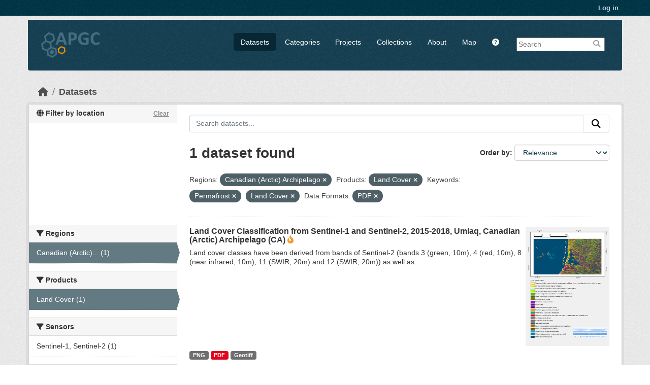

--- FILE ---
content_type: text/html; charset=utf-8
request_url: https://apgc.awi.de/dataset/?amp=&region=Canadian+%28Arctic%29+Archipelago&product=Land+Cover&tags=Permafrost&tags=Land+Cover&res_format=PDF
body_size: 6217
content:

<!DOCTYPE html>
<!--[if IE 9]> <html lang="en" class="ie9"> <![endif]-->
<!--[if gt IE 8]><!--> <html lang="en"  > <!--<![endif]-->
  <head>
    
  <meta charset="utf-8" />
      <meta name="csrf_field_name" content="_csrf_token" />
      <meta name="_csrf_token" content="ImJmMWQ4YjhmYmJkMzg4MTUyZTEzMzc5NzJiZGE3MjRkZDFhNzE4NzUi.aXzPqg.kqbg2N9fbaYLqC_0OG2ikFois20" />

      <meta name="generator" content="ckan 2.11.4" />
      <meta name="viewport" content="width=device-width, initial-scale=1.0">
  <meta name="description" value="The Arctic Permafrost Geospatial Centre (APGC) is an Open Access Circum-Arctic Geospatial Data Portal that promotes, describes and visualizes geospatial permafrost data."/>
  <meta name="keywords" content="Arctic Permafrost Geospatial Centre,APGC,Permafrost,Data Catalog">
  <meta name="author" content="Sebastian Laboor">

    <title>Dataset - Arctic Permafrost Geospatial Centre</title>

    
    
    <link rel="shortcut icon" href="/base/images/ckan.ico" />
    
    
        <link rel="alternate" type="text/n3" href="https://apgc.awi.de/catalog.n3"/>
        <link rel="alternate" type="text/turtle" href="https://apgc.awi.de/catalog.ttl"/>
        <link rel="alternate" type="application/rdf+xml" href="https://apgc.awi.de/catalog.xml"/>
        <link rel="alternate" type="application/ld+json" href="https://apgc.awi.de/catalog.jsonld"/>
    

  
    
  
  
      
      
      
    
  <link rel="stylesheet" href="/apgc_theme_294.css" />
  <link rel="stylesheet" href="/print.css" />

  

    
    

  


    
    <link href="/webassets/base/51d427fe_main.css" rel="stylesheet"/>
<link href="/webassets/ckanext-scheming/728ec589_scheming_css.css" rel="stylesheet"/>
<link href="/webassets/ckanext-geoview/f197a782_geo-resource-styles.css" rel="stylesheet"/>
<link href="/webassets/ckanext-activity/8dd77216_activity.css" rel="stylesheet"/>
    
    

  </head>

  
  <body data-site-root="https://apgc.awi.de/" data-locale-root="https://apgc.awi.de/" >

    
    <div class="visually-hidden-focusable"><a href="#content">Skip to main content</a></div>
  

  
    

 
<div class="account-masthead">
  <div class="container">
     
    <nav class="account not-authed" aria-label="Account">
      <ul class="list-unstyled">
        
        <li><a href="/user/login">Log in</a></li>
         
      </ul>
    </nav>
     
  </div>
</div>

<header class="masthead">
  <div class="container">
      
    <nav class="navbar navbar-expand-lg navbar-light">
      <hgroup class="header-image navbar-left">

      
      
      <a class="logo" href="/">
        <img src="/uploads/admin/2018-12-17-140357.406344logocleanapgcklein.png" alt="Arctic Permafrost Geospatial Centre"
          title="Arctic Permafrost Geospatial Centre" />
      </a>
      
      

       </hgroup>
      <button class="navbar-toggler" type="button" data-bs-toggle="collapse" data-bs-target="#main-navigation-toggle"
        aria-controls="main-navigation-toggle" aria-expanded="false" aria-label="Toggle navigation">
        <span class="fa fa-bars text-white"></span>
      </button>

      <div class="main-navbar collapse navbar-collapse" id="main-navigation-toggle">
        <ul class="navbar-nav ms-auto mb-2 mb-lg-0">
          
        <nav class="section navigation">
          <ul class="nav nav-pills">
            
              <li class="active"><a href="/dataset/">Datasets</a></li><li><a href="/category/">Categories</a></li><li><a href="/group/">Projects</a></li><li><a href="/collection/">Collections</a></li><li><a href="/about">About</a></li>
            
            <li class="menu-map"><a target="_blank" href="https://apgc-map.awi.de">Map</a></li>
            <li class="menu-help"><a target="_blank" href="https://apgc.awi.de/uploads/images/APGC_Help_Documentation_v2.pdf"><i class="fa fa-question-circle" title="Help Guide"></i></a></li>
          </ul>
        </nav>
      
      
        <form class="section site-search simple-input" action="/dataset/" method="get">
          <div class="field">
            <label for="field-sitewide-search">Search Datasets</label>
            <input id="field-sitewide-search" type="text" name="q" placeholder="Search" />
            <button class="btn-search" type="submit"><i class="fa fa-search"></i></button>
            
          </div>
          
        </form>
      
      </div>
    </nav>
  </div>
</header>

  
    <div class="main">
      <div id="content" class="container">
        
          
            <div class="flash-messages">
              
                
              
            </div>
          

          
            <div class="toolbar" role="navigation" aria-label="Breadcrumb">
              
                
                  <ol class="breadcrumb">
                    
<li class="home"><a href="/" aria-label="Home"><i class="fa fa-home"></i><span> Home</span></a></li>
                    
  <li class="active"><a href="/dataset/">Datasets</a></li>

                  </ol>
                
              
            </div>
          

          <div class="row wrapper">
            
            
            

            
              <aside class="secondary col-md-3">
                
                

  

<section id="dataset-map" class="module module-narrow module-shallow">
    <h2 class="module-heading">
        <i class="fa fa-globe"></i>
        Filter by location
        <a href="/dataset/?amp=&amp;region=Canadian+%28Arctic%29+Archipelago&amp;product=Land+Cover&amp;tags=Permafrost&amp;tags=Land+Cover&amp;res_format=PDF" class="action">Clear</a>
    </h2>
    
    <div class="dataset-map" data-module="spatial-query" data-default_extent="[[50.58, 62.23], [83.62, 120.81]]" data-module-map_config="{&#34;type&#34;: &#34;custom&#34;, &#34;custom.url&#34;: &#34;https://{s}.tile.osm.org/{z}/{x}/{y}.png&#34;, &#34;attribution&#34;: &#34;Map tiles and data by &lt;a href=\&#34;https://openstreetmap.org\&#34;&gt;OpenStreetMap&lt;/a&gt;, under &lt;a href=\&#34;https://creativecommons.org/licenses/by-sa/3.0\&#34;&gt;CC BY SA&lt;/a&gt;.&#34;}">
        <div id="dataset-map-container"></div>
    </div>
</section>




  
  
  
  <div class="filters">
    <div>
      
        

  
  
    
      
      

        <section class="module module-narrow module-shallow">
          
            <h2 class="module-heading">
             <i class="fa fa-filter"></i>
	     
              
              Regions
	     


            </h2>
          
          
		    
            
            
              
              <nav>
                <ul class="unstyled nav nav-simple nav-facet">
				
                  
                   

		      
                      
                      
                      
                        <li class="nav-item active">
                          <a href="/dataset/?amp=&amp;product=Land+Cover&amp;tags=Permafrost&amp;tags=Land+Cover&amp;res_format=PDF" title="Canadian (Arctic) Archipelago">
                            <span>Canadian (Arctic)... (1)</span>
                          </a>
                        </li>
                   
                  
                </ul>
              </nav>
             
              <p class="module-footer">
                
                  
                
              </p>
            
            
          
        </section>
      
    
  

      
        

  
  
    
      
      

        <section class="module module-narrow module-shallow">
          
            <h2 class="module-heading">
             <i class="fa fa-filter"></i>
	     
              
              Products
	     


            </h2>
          
          
		    
            
            
              
              <nav>
                <ul class="unstyled nav nav-simple nav-facet">
				
                  
                   

		      
                      
                      
                      
                        <li class="nav-item active">
                          <a href="/dataset/?amp=&amp;region=Canadian+%28Arctic%29+Archipelago&amp;tags=Permafrost&amp;tags=Land+Cover&amp;res_format=PDF" title="">
                            <span>Land Cover (1)</span>
                          </a>
                        </li>
                   
                  
                </ul>
              </nav>
             
              <p class="module-footer">
                
                  
                
              </p>
            
            
          
        </section>
      
    
  

      
        

  
  
    
      
      

        <section class="module module-narrow module-shallow">
          
            <h2 class="module-heading">
             <i class="fa fa-filter"></i>
	     
              
              Sensors
	     


            </h2>
          
          
		    
            
            
              
              <nav>
                <ul class="unstyled nav nav-simple nav-facet">
				
                  
                   

		      
                      
                      
                      
                        <li class="nav-item">
                          <a href="/dataset/?amp=&amp;region=Canadian+%28Arctic%29+Archipelago&amp;product=Land+Cover&amp;tags=Permafrost&amp;tags=Land+Cover&amp;res_format=PDF&amp;sensor=Sentinel-1%2C+Sentinel-2" title="">
                            <span>Sentinel-1, Sentinel-2 (1)</span>
                          </a>
                        </li>
                   
                  
                </ul>
              </nav>
             
              <p class="module-footer">
                
                  
                
              </p>
            
            
          
        </section>
      
    
  

      
        

  
  
    
      
      

        <section class="module module-narrow module-shallow">
          
            <h2 class="module-heading">
             <i class="fa fa-filter"></i>
	     
              
              Spatial Resolution
	     


            </h2>
          
          
		    
            
            
              
              <nav>
                <ul class="unstyled nav nav-simple nav-facet">
				
                  
                   

		      
                      
                      
                      
                        <li class="nav-item">
                          <a href="/dataset/?amp=&amp;region=Canadian+%28Arctic%29+Archipelago&amp;product=Land+Cover&amp;tags=Permafrost&amp;tags=Land+Cover&amp;res_format=PDF&amp;s_resolution=20+m" title="">
                            <span>20 m (1)</span>
                          </a>
                        </li>
                   
                  
                </ul>
              </nav>
             
              <p class="module-footer">
                
                  
                
              </p>
            
            
          
        </section>
      
    
  

      
        

  
  
    
      
      

        <section class="module module-narrow module-shallow">
          
            <h2 class="module-heading">
             <i class="fa fa-filter"></i>
	     
              
              Temporal Resolution
	     


            </h2>
          
          
		    
            
            
              <p class="module-content empty">There are no Temporal Resolution that match this search</p>
            
            
          
        </section>
      
    
  

      
        

  
  
    
      
      

        <section class="module module-narrow module-shallow">
          
            <h2 class="module-heading">
             <i class="fa fa-filter"></i>
	     
              
              Keywords
	     


            </h2>
          
          
		    
            
            
              
              <nav>
                <ul class="unstyled nav nav-simple nav-facet">
				
                  
                   

		      
                      
                      
                      
                        <li class="nav-item active">
                          <a href="/dataset/?amp=&amp;region=Canadian+%28Arctic%29+Archipelago&amp;product=Land+Cover&amp;tags=Permafrost&amp;res_format=PDF" title="">
                            <span>Land Cover (1)</span>
                          </a>
                        </li>
                   
                  
                   

		      
                      
                      
                      
                        <li class="nav-item active">
                          <a href="/dataset/?amp=&amp;region=Canadian+%28Arctic%29+Archipelago&amp;product=Land+Cover&amp;tags=Land+Cover&amp;res_format=PDF" title="">
                            <span>Permafrost (1)</span>
                          </a>
                        </li>
                   
                  
                   

		      
                      
                      
                      
                        <li class="nav-item">
                          <a href="/dataset/?amp=&amp;region=Canadian+%28Arctic%29+Archipelago&amp;product=Land+Cover&amp;tags=Permafrost&amp;tags=Land+Cover&amp;res_format=PDF&amp;tags=Sentinel-1" title="">
                            <span>Sentinel-1 (1)</span>
                          </a>
                        </li>
                   
                  
                   

		      
                      
                      
                      
                        <li class="nav-item">
                          <a href="/dataset/?amp=&amp;region=Canadian+%28Arctic%29+Archipelago&amp;product=Land+Cover&amp;tags=Permafrost&amp;tags=Land+Cover&amp;res_format=PDF&amp;tags=Sentinel-2" title="">
                            <span>Sentinel-2 (1)</span>
                          </a>
                        </li>
                   
                  
                </ul>
              </nav>
             
              <p class="module-footer">
                
                  
                
              </p>
            
            
          
        </section>
      
    
  

      
        

  
  
    
      
      

        <section class="module module-narrow module-shallow">
          
            <h2 class="module-heading">
             <i class="fa fa-filter"></i>
	     
              
              Data Formats
	     


            </h2>
          
          
		    
            
            
              
              <nav>
                <ul class="unstyled nav nav-simple nav-facet">
				
                  
                   

		      
                      
                      
                      
                        <li class="nav-item">
                          <a href="/dataset/?amp=&amp;region=Canadian+%28Arctic%29+Archipelago&amp;product=Land+Cover&amp;tags=Permafrost&amp;tags=Land+Cover&amp;res_format=PDF&amp;res_format=Geotiff" title="">
                            <span>Geotiff (1)</span>
                          </a>
                        </li>
                   
                  
                   

		      
                      
                      
                      
                        <li class="nav-item active">
                          <a href="/dataset/?amp=&amp;region=Canadian+%28Arctic%29+Archipelago&amp;product=Land+Cover&amp;tags=Permafrost&amp;tags=Land+Cover" title="">
                            <span>PDF (1)</span>
                          </a>
                        </li>
                   
                  
                   

		      
                      
                      
                      
                        <li class="nav-item">
                          <a href="/dataset/?amp=&amp;region=Canadian+%28Arctic%29+Archipelago&amp;product=Land+Cover&amp;tags=Permafrost&amp;tags=Land+Cover&amp;res_format=PDF&amp;res_format=PNG" title="">
                            <span>PNG (1)</span>
                          </a>
                        </li>
                   
                  
                </ul>
              </nav>
             
              <p class="module-footer">
                
                  
                
              </p>
            
            
          
        </section>
      
    
  

      
        

  
  
    
      
      

        <section class="module module-narrow module-shallow">
          
            <h2 class="module-heading">
             <i class="fa fa-filter"></i>
	     
              
              First Authors
	     


            </h2>
          
          
		    
            
            
              
              <nav>
                <ul class="unstyled nav nav-simple nav-facet">
				
                  
                   

		      
                      
                      
                      
                        <li class="nav-item">
                          <a href="/dataset/?amp=&amp;region=Canadian+%28Arctic%29+Archipelago&amp;product=Land+Cover&amp;tags=Permafrost&amp;tags=Land+Cover&amp;res_format=PDF&amp;first_author=Bartsch%2C+Annett" title="">
                            <span>Bartsch, Annett (1)</span>
                          </a>
                        </li>
                   
                  
                </ul>
              </nav>
             
              <p class="module-footer">
                
                  
                
              </p>
            
            
          
        </section>
      
    
  

      
        

  
  
    
      
      

        <section class="module module-narrow module-shallow">
          
            <h2 class="module-heading">
             <i class="fa fa-filter"></i>
	     
              
              Projects
	     


            </h2>
          
          
		    
            
            
              
              <nav>
                <ul class="unstyled nav nav-simple nav-facet">
				
                  
                   

		      
                      
                      
                      
                        <li class="nav-item">
                          <a href="/dataset/?amp=&amp;region=Canadian+%28Arctic%29+Archipelago&amp;product=Land+Cover&amp;tags=Permafrost&amp;tags=Land+Cover&amp;res_format=PDF&amp;groups=ampac-geospatial" title="">
                            <span>AMPAC-Net Geospatial (1)</span>
                          </a>
                        </li>
                   
                  
                   

		      
                      
                      
                      
                        <li class="nav-item">
                          <a href="/dataset/?amp=&amp;region=Canadian+%28Arctic%29+Archipelago&amp;product=Land+Cover&amp;tags=Permafrost&amp;tags=Land+Cover&amp;res_format=PDF&amp;groups=ampac" title="Arctic Methane and Permafrost Challenge">
                            <span>Arctic Methane and... (1)</span>
                          </a>
                        </li>
                   
                  
                   

		      
                      
                      
                      
                        <li class="nav-item">
                          <a href="/dataset/?amp=&amp;region=Canadian+%28Arctic%29+Archipelago&amp;product=Land+Cover&amp;tags=Permafrost&amp;tags=Land+Cover&amp;res_format=PDF&amp;groups=globpermafrost" title="">
                            <span>ESA GlobPermafrost (1)</span>
                          </a>
                        </li>
                   
                  
                   

		      
                      
                      
                      
                        <li class="nav-item">
                          <a href="/dataset/?amp=&amp;region=Canadian+%28Arctic%29+Archipelago&amp;product=Land+Cover&amp;tags=Permafrost&amp;tags=Land+Cover&amp;res_format=PDF&amp;groups=hydrology" title="">
                            <span>Hydrology (1)</span>
                          </a>
                        </li>
                   
                  
                   

		      
                      
                      
                      
                        <li class="nav-item">
                          <a href="/dataset/?amp=&amp;region=Canadian+%28Arctic%29+Archipelago&amp;product=Land+Cover&amp;tags=Permafrost&amp;tags=Land+Cover&amp;res_format=PDF&amp;groups=landcover" title="">
                            <span>Land Cover (1)</span>
                          </a>
                        </li>
                   
                  
                </ul>
              </nav>
             
              <p class="module-footer">
                
                  
                    <a href="/dataset/?amp=&amp;region=Canadian+%28Arctic%29+Archipelago&amp;product=Land+Cover&amp;tags=Permafrost&amp;tags=Land+Cover&amp;res_format=PDF&amp;_groups_limit=0" class="read-more">Show More Projects</a>
                  
                
              </p>
            
            
          
        </section>
      
    
  

      
        

  
  
    
      
      

        <section class="module module-narrow module-shallow">
          
            <h2 class="module-heading">
             <i class="fa fa-filter"></i>
	     
              
              Institutes
	     


            </h2>
          
          
		    
            
            
              
              <nav>
                <ul class="unstyled nav nav-simple nav-facet">
				
                  
                   

		      
                      
                      
                      
                        <li class="nav-item">
                          <a href="/dataset/?amp=&amp;region=Canadian+%28Arctic%29+Archipelago&amp;product=Land+Cover&amp;tags=Permafrost&amp;tags=Land+Cover&amp;res_format=PDF&amp;institute=ZAMG+Zentralanstalt+f%C3%BCr+Meteorologie+und+Geodynamik" title="ZAMG Zentralanstalt für Meteorologie und Geodynamik">
                            <span>ZAMG... (1)</span>
                          </a>
                        </li>
                   
                  
                </ul>
              </nav>
             
              <p class="module-footer">
                
                  
                
              </p>
            
            
          
        </section>
      
    
  

      
        

  
  
    
      
      

        <section class="module module-narrow module-shallow">
          
            <h2 class="module-heading">
             <i class="fa fa-filter"></i>
	     
              
              Publishers
	     


            </h2>
          
          
		    
            
            
              
              <nav>
                <ul class="unstyled nav nav-simple nav-facet">
				
                  
                   

		      
                      
                      
                      
                        <li class="nav-item">
                          <a href="/dataset/?amp=&amp;region=Canadian+%28Arctic%29+Archipelago&amp;product=Land+Cover&amp;tags=Permafrost&amp;tags=Land+Cover&amp;res_format=PDF&amp;organization=pangaea" title="">
                            <span>PANGAEA (1)</span>
                          </a>
                        </li>
                   
                  
                </ul>
              </nav>
             
              <p class="module-footer">
                
                  
                
              </p>
            
            
          
        </section>
      
    
  

      
    </div>
    <a class="close no-text hide-filters"><i class="fa fa-times-circle"></i><span class="text">close</span></a>
  </div>

    

    

              </aside>
            

            
              <div class="primary col-md-9 col-xs-12" role="main">
                
                
  <section class="module">
    <div class="module-content">
      
        
      
      










<form id="dataset-search-form" class="search-form" method="get" data-module="select-switch">

  
    <div class="input-group search-input-group">
      <input aria-label="Search datasets..." id="field-giant-search" type="text" class="form-control input-lg" name="q" value="" autocomplete="off" placeholder="Search datasets...">
      
      <button class="btn btn-default btn-lg" type="submit" value="search" aria-label="Submit">
        <i class="fa fa-search"></i>
      </button>
      
    </div>
  

  
    <span>






<input type="hidden" name="region" value="Canadian (Arctic) Archipelago" />





<input type="hidden" name="product" value="Land Cover" />





<input type="hidden" name="tags" value="Permafrost" />





<input type="hidden" name="tags" value="Land Cover" />





<input type="hidden" name="res_format" value="PDF" />



</span>
  

  
    
      <div class="form-group control-order-by">
        <label for="field-order-by">Order by</label>
        <select id="field-order-by" name="sort" class="form-control form-select">
          
            
              <option value="score desc, metadata_modified desc" selected="selected">Relevance</option>
            
          
            
              <option value="title_string asc">Name Ascending</option>
            
          
            
              <option value="title_string desc">Name Descending</option>
            
          
            
              <option value="metadata_modified desc">Last Modified</option>
            
          
            
              <option value="views_recent desc">Popular</option>
            
          
        </select>
        
        <button class="btn btn-default js-hide" type="submit">Go</button>
        
      </div>
    
  

  
    <h1>
    
      

  
  
  
  

1 dataset found
    
    </h1>
  

  
    
      <p class="filter-list">
        
          
          <span class="facet">Regions:</span>
          
            <span class="filtered pill">Canadian (Arctic) Archipelago
              <a href="/dataset/?amp=&amp;product=Land+Cover&amp;tags=Permafrost&amp;tags=Land+Cover&amp;res_format=PDF" class="remove" title="Remove"><i class="fa fa-times"></i></a>
            </span>
          
        
          
          <span class="facet">Products:</span>
          
            <span class="filtered pill">Land Cover
              <a href="/dataset/?amp=&amp;region=Canadian+%28Arctic%29+Archipelago&amp;tags=Permafrost&amp;tags=Land+Cover&amp;res_format=PDF" class="remove" title="Remove"><i class="fa fa-times"></i></a>
            </span>
          
        
          
          <span class="facet">Keywords:</span>
          
            <span class="filtered pill">Permafrost
              <a href="/dataset/?amp=&amp;region=Canadian+%28Arctic%29+Archipelago&amp;product=Land+Cover&amp;tags=Land+Cover&amp;res_format=PDF" class="remove" title="Remove"><i class="fa fa-times"></i></a>
            </span>
          
            <span class="filtered pill">Land Cover
              <a href="/dataset/?amp=&amp;region=Canadian+%28Arctic%29+Archipelago&amp;product=Land+Cover&amp;tags=Permafrost&amp;res_format=PDF" class="remove" title="Remove"><i class="fa fa-times"></i></a>
            </span>
          
        
          
          <span class="facet">Data Formats:</span>
          
            <span class="filtered pill">PDF
              <a href="/dataset/?amp=&amp;region=Canadian+%28Arctic%29+Archipelago&amp;product=Land+Cover&amp;tags=Permafrost&amp;tags=Land+Cover" class="remove" title="Remove"><i class="fa fa-times"></i></a>
            </span>
          
        
      </p>
      <a class="show-filters btn btn-default">Filter Results</a>
    
  

</form>





      
        

  
    <ul class="dataset-list unstyled">
    	
	      
	        







  <li class="dataset-item">
    
     <div>
      <div class="dataset-content" Style="width:80%; float:left">
        
          <h3 class="dataset-heading">
            
              
            
            
              <a href="/dataset/lcp-lcc-s1-s2-2015-2018-c05">Land Cover Classification from Sentinel-1 and Sentinel-2, 2015-2018, Umiaq, Canadian (Arctic) Archipelago (CA)</a>
            
            
              
              

<i class="fa-solid fa-fire-flame-curved" style="color:#f29c2b;" title="Popular: 10 recent views"></i>

            
          </h3>
        
        
          
        
        
          
            <div>Land cover classes have been derived from bands of Sentinel-2 (bands 3 (green, 10m), 4 (red, 10m), 8 (near infrared, 10m), 11 (SWIR, 20m) and 12 (SWIR, 20m)) as well as...</div>
          
        
      </div>
        
      
           
              
                 <div class="prepreview" Style="width:20%; float:right"><img class="sidebar-thumbnail" src="/dataset/a254cb81-3fc6-4908-baab-423bae7a2d6d/resource/889d7fa0-286f-435c-a758-130a37a058c8/download/landc_c05.png"><span class="prepreimage"><a href="/dataset/a254cb81-3fc6-4908-baab-423bae7a2d6d/resource/889d7fa0-286f-435c-a758-130a37a058c8/download/landc_c05.png"><img src="/dataset/a254cb81-3fc6-4908-baab-423bae7a2d6d/resource/889d7fa0-286f-435c-a758-130a37a058c8/download/landc_c05.png"></a></span></div>    
              
           
      
           
      
      <div class="clear" Style="clear: both"></div>
     </div>

      
        
          
            <ul class="dataset-resources list-unstyled">
              
                
                <li>
                  <a href="/dataset/lcp-lcc-s1-s2-2015-2018-c05" class="badge badge-default" data-format="png">PNG</a>
                </li>
                
                <li>
                  <a href="/dataset/lcp-lcc-s1-s2-2015-2018-c05" class="badge badge-default" data-format="pdf">PDF</a>
                </li>
                
                <li>
                  <a href="/dataset/lcp-lcc-s1-s2-2015-2018-c05" class="badge badge-default" data-format="geotiff">Geotiff</a>
                </li>
                
              
            </ul>
          
        
      
    
  </li>

	      
	    
    </ul>
  

      
    </div>

    
      
    
  </section>

  
    <section class="module">
      <div class="module-content">
        
          <small>
            
            
            You can also access this registry using the <a href="/api/3">API</a> (see <a href="https://docs.ckan.org/en/2.11/api/">API Docs</a>).
          </small>
        
      </div>
    </section>
  

              </div>
            
          </div>
        
      </div>
    </div>
  
        <footer class="site-footer">
  <div class="container">
    
    <div class="row">
      <div class="span4 footer-links">
        
          <ul class="unstyled">
            
              <li><a href="/about">About Arctic Permafrost Geospatial Centre</a></li>
            
          </ul>
          <ul class="unstyled">
            
              
              <li><a href="https://docs.ckan.org/en/2.11/api/">CKAN API</a></li>
              <li><a href="https://okfn.org/">Open Knowledge Foundation</a></li>
              <li><a href="https://opendefinition.org/okd/"><img src="/base/images/od_80x15_blue.png"></a></li>
            
            
              <div class="attribution">
              <li><p><br><strong>Powered by</strong> <a class="hide-text ckan-footer-logo" href="https://ckan.org">CKAN</a></p></li>
            
              </div>
          </ul>
        
      </div>
      <div class="span4 attribution">
          <p class="initiated"><strong>Initiated by</strong></p>
          <a href="https://erc.europa.eu/"><img class="erc" src="/uploads/images/Logo-ERC.png"></a>
          <a href="https://www.awi.de/en/science/junior-groups/peta-carb.html"><img class="erc" src="/uploads/group/PETA_CARB_Logo.png"></a> 
        
      </div>
      <div class="span3 attribution">
          <p><strong>Provided by</strong></p><a href="https://www.awi.de/"><img class="centerimg" src="/uploads/images/AWI_Logo_Weiss_RGB_2.png"></a>

          <p class="privacy"><a href="/pages/imprint"><b>Imprint</b></a> | <a href="/pages/privacy-notice"><b>Privacy Notice</b></a></p>


      </div>
    </div>
    
  </div>
</footer>
  
  
  
  
  
  
    

  

  

    
    <link href="/webassets/vendor/f3b8236b_select2.css" rel="stylesheet"/>
<link href="/webassets/vendor/53df638c_fontawesome.css" rel="stylesheet"/>
<link href="/webassets/ckanext-spatial/67225687_spatial_query.css" rel="stylesheet"/>
    <script src="/webassets/vendor/240e5086_jquery.js" type="text/javascript"></script>
<script src="/webassets/vendor/773d6354_vendor.js" type="text/javascript"></script>
<script src="/webassets/vendor/6d1ad7e6_bootstrap.js" type="text/javascript"></script>
<script src="/webassets/vendor/529a0eb7_htmx.js" type="text/javascript"></script>
<script src="/webassets/base/a65ea3a0_main.js" type="text/javascript"></script>
<script src="/webassets/ckanext-spatial/d9e299a2_spatial_query.js" type="text/javascript"></script>
<script src="/webassets/base/b1def42f_ckan.js" type="text/javascript"></script>
<script src="/webassets/tracking/8b59a308_tracking.js" type="text/javascript"></script>
<script src="/webassets/activity/0fdb5ee0_activity.js" type="text/javascript"></script>
  </body>
</html>